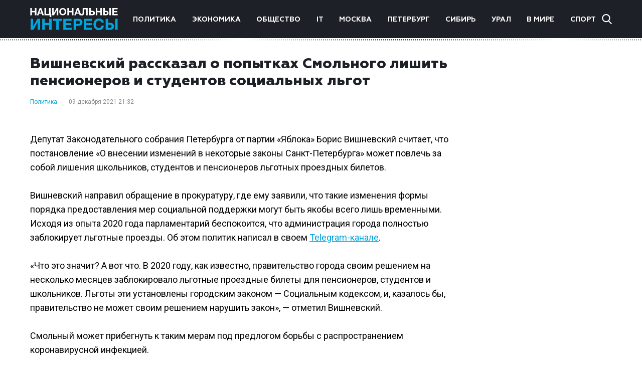

--- FILE ---
content_type: text/html; charset=UTF-8
request_url: https://niros.ru/politika/vishnevskij-rasskazal-o-popytkah-smolnogo-lishit-pensionerov-i-studentov-soczialnyh-lgot.html
body_size: 10143
content:
<!DOCTYPE html>
<html lang="ru-RU">
<head>
	<meta charset="UTF-8">
	<meta name="viewport" content="width=device-width, initial-scale=1" />
	<meta http-equiv="x-ua-compatible" content="ie=edge" />
	<link href="https://fonts.googleapis.com/css?family=Roboto:300,400,700&display=swap&subset=cyrillic" rel="stylesheet">

	
	
	
	
	
		
		
	
			
	
			
		
				<style type="text/css">
			.posts-pagination {margin: 0 auto;}
.posts-pagination > a{margin: 0 20px;color: #00a5db;}
.single-content .single-category a {padding-right: 10px;}
.post-copyright {margin-top: 5px !important;color: #979899 !important;font-size: 14px !important;}
@media screen and (max-width: 760px) {
    .share-title {
        display: none !important;
    }
}		</style>
	
    <meta name='robots' content='index, follow, max-image-preview:large, max-snippet:-1, max-video-preview:-1' />

	<!-- This site is optimized with the Yoast SEO plugin v26.7 - https://yoast.com/wordpress/plugins/seo/ -->
	<title>Вишневский рассказал о попытках Смольного лишить пенсионеров и студентов социальных льгот - Национальные интересы</title>
	<link rel="canonical" href="https://niros.ru/politika/vishnevskij-rasskazal-o-popytkah-smolnogo-lishit-pensionerov-i-studentov-soczialnyh-lgot.html" />
	<meta property="og:locale" content="ru_RU" />
	<meta property="og:type" content="article" />
	<meta property="og:title" content="Вишневский рассказал о попытках Смольного лишить пенсионеров и студентов социальных льгот - Национальные интересы" />
	<meta property="og:description" content="Депутат Законодательного собрания Петербурга от партии «Яблока» Борис Вишневский считает, что постановление «О внесении изменений в некоторые законы Санкт-Петербурга» может повлечь за собой лишения школьников, студентов и пенсионеров льготных проездных билетов. Вишневский направил обращение в прокуратуру, где ему заявили, что такие изменения формы порядка предоставления мер социальной поддержки могут быть якобы всего лишь временными. Исходя из опыта 2020 [&hellip;]" />
	<meta property="og:url" content="https://niros.ru/politika/vishnevskij-rasskazal-o-popytkah-smolnogo-lishit-pensionerov-i-studentov-soczialnyh-lgot.html" />
	<meta property="og:site_name" content="Национальные интересы" />
	<meta property="article:published_time" content="2021-12-09T18:32:40+00:00" />
	<meta property="article:modified_time" content="2021-12-09T18:37:37+00:00" />
	<meta name="author" content="nat" />
	<meta name="twitter:card" content="summary_large_image" />
	<meta name="twitter:label1" content="Написано автором" />
	<meta name="twitter:data1" content="nat" />
	<meta name="twitter:label2" content="Примерное время для чтения" />
	<meta name="twitter:data2" content="1 минута" />
	<script type="application/ld+json" class="yoast-schema-graph">{"@context":"https://schema.org","@graph":[{"@type":"Article","@id":"https://niros.ru/politika/vishnevskij-rasskazal-o-popytkah-smolnogo-lishit-pensionerov-i-studentov-soczialnyh-lgot.html#article","isPartOf":{"@id":"https://niros.ru/politika/vishnevskij-rasskazal-o-popytkah-smolnogo-lishit-pensionerov-i-studentov-soczialnyh-lgot.html"},"author":{"name":"nat","@id":"https://niros.ru/#/schema/person/70f85413e3fe7e01701fc3eec86ffc41"},"headline":"Вишневский рассказал о попытках Смольного лишить пенсионеров и студентов социальных льгот","datePublished":"2021-12-09T18:32:40+00:00","dateModified":"2021-12-09T18:37:37+00:00","mainEntityOfPage":{"@id":"https://niros.ru/politika/vishnevskij-rasskazal-o-popytkah-smolnogo-lishit-pensionerov-i-studentov-soczialnyh-lgot.html"},"wordCount":145,"articleSection":["Политика"],"inLanguage":"ru-RU"},{"@type":"WebPage","@id":"https://niros.ru/politika/vishnevskij-rasskazal-o-popytkah-smolnogo-lishit-pensionerov-i-studentov-soczialnyh-lgot.html","url":"https://niros.ru/politika/vishnevskij-rasskazal-o-popytkah-smolnogo-lishit-pensionerov-i-studentov-soczialnyh-lgot.html","name":"Вишневский рассказал о попытках Смольного лишить пенсионеров и студентов социальных льгот - Национальные интересы","isPartOf":{"@id":"https://niros.ru/#website"},"datePublished":"2021-12-09T18:32:40+00:00","dateModified":"2021-12-09T18:37:37+00:00","author":{"@id":"https://niros.ru/#/schema/person/70f85413e3fe7e01701fc3eec86ffc41"},"breadcrumb":{"@id":"https://niros.ru/politika/vishnevskij-rasskazal-o-popytkah-smolnogo-lishit-pensionerov-i-studentov-soczialnyh-lgot.html#breadcrumb"},"inLanguage":"ru-RU","potentialAction":[{"@type":"ReadAction","target":["https://niros.ru/politika/vishnevskij-rasskazal-o-popytkah-smolnogo-lishit-pensionerov-i-studentov-soczialnyh-lgot.html"]}]},{"@type":"BreadcrumbList","@id":"https://niros.ru/politika/vishnevskij-rasskazal-o-popytkah-smolnogo-lishit-pensionerov-i-studentov-soczialnyh-lgot.html#breadcrumb","itemListElement":[{"@type":"ListItem","position":1,"name":"Home","item":"https://niros.ru/"},{"@type":"ListItem","position":2,"name":"Вишневский рассказал о попытках Смольного лишить пенсионеров и студентов социальных льгот"}]},{"@type":"WebSite","@id":"https://niros.ru/#website","url":"https://niros.ru/","name":"Национальные интересы","description":"- новости и аналитика.","potentialAction":[{"@type":"SearchAction","target":{"@type":"EntryPoint","urlTemplate":"https://niros.ru/?s={search_term_string}"},"query-input":{"@type":"PropertyValueSpecification","valueRequired":true,"valueName":"search_term_string"}}],"inLanguage":"ru-RU"},{"@type":"Person","@id":"https://niros.ru/#/schema/person/70f85413e3fe7e01701fc3eec86ffc41","name":"nat","image":{"@type":"ImageObject","inLanguage":"ru-RU","@id":"https://niros.ru/#/schema/person/image/","url":"https://secure.gravatar.com/avatar/32567c96f2eb5cd72e5ea7dda646cdd0be86d3da8ad1b384a1f1d7ebd9167ed9?s=96&d=mm&r=g","contentUrl":"https://secure.gravatar.com/avatar/32567c96f2eb5cd72e5ea7dda646cdd0be86d3da8ad1b384a1f1d7ebd9167ed9?s=96&d=mm&r=g","caption":"nat"}}]}</script>
	<!-- / Yoast SEO plugin. -->


<link rel="alternate" title="oEmbed (JSON)" type="application/json+oembed" href="https://niros.ru/wp-json/oembed/1.0/embed?url=https%3A%2F%2Fniros.ru%2Fpolitika%2Fvishnevskij-rasskazal-o-popytkah-smolnogo-lishit-pensionerov-i-studentov-soczialnyh-lgot.html" />
<link rel="alternate" title="oEmbed (XML)" type="text/xml+oembed" href="https://niros.ru/wp-json/oembed/1.0/embed?url=https%3A%2F%2Fniros.ru%2Fpolitika%2Fvishnevskij-rasskazal-o-popytkah-smolnogo-lishit-pensionerov-i-studentov-soczialnyh-lgot.html&#038;format=xml" />
<style id='wp-img-auto-sizes-contain-inline-css' type='text/css'>
img:is([sizes=auto i],[sizes^="auto," i]){contain-intrinsic-size:3000px 1500px}
/*# sourceURL=wp-img-auto-sizes-contain-inline-css */
</style>
<style id='wp-emoji-styles-inline-css' type='text/css'>

	img.wp-smiley, img.emoji {
		display: inline !important;
		border: none !important;
		box-shadow: none !important;
		height: 1em !important;
		width: 1em !important;
		margin: 0 0.07em !important;
		vertical-align: -0.1em !important;
		background: none !important;
		padding: 0 !important;
	}
/*# sourceURL=wp-emoji-styles-inline-css */
</style>
<style id='wp-block-library-inline-css' type='text/css'>
:root{--wp-block-synced-color:#7a00df;--wp-block-synced-color--rgb:122,0,223;--wp-bound-block-color:var(--wp-block-synced-color);--wp-editor-canvas-background:#ddd;--wp-admin-theme-color:#007cba;--wp-admin-theme-color--rgb:0,124,186;--wp-admin-theme-color-darker-10:#006ba1;--wp-admin-theme-color-darker-10--rgb:0,107,160.5;--wp-admin-theme-color-darker-20:#005a87;--wp-admin-theme-color-darker-20--rgb:0,90,135;--wp-admin-border-width-focus:2px}@media (min-resolution:192dpi){:root{--wp-admin-border-width-focus:1.5px}}.wp-element-button{cursor:pointer}:root .has-very-light-gray-background-color{background-color:#eee}:root .has-very-dark-gray-background-color{background-color:#313131}:root .has-very-light-gray-color{color:#eee}:root .has-very-dark-gray-color{color:#313131}:root .has-vivid-green-cyan-to-vivid-cyan-blue-gradient-background{background:linear-gradient(135deg,#00d084,#0693e3)}:root .has-purple-crush-gradient-background{background:linear-gradient(135deg,#34e2e4,#4721fb 50%,#ab1dfe)}:root .has-hazy-dawn-gradient-background{background:linear-gradient(135deg,#faaca8,#dad0ec)}:root .has-subdued-olive-gradient-background{background:linear-gradient(135deg,#fafae1,#67a671)}:root .has-atomic-cream-gradient-background{background:linear-gradient(135deg,#fdd79a,#004a59)}:root .has-nightshade-gradient-background{background:linear-gradient(135deg,#330968,#31cdcf)}:root .has-midnight-gradient-background{background:linear-gradient(135deg,#020381,#2874fc)}:root{--wp--preset--font-size--normal:16px;--wp--preset--font-size--huge:42px}.has-regular-font-size{font-size:1em}.has-larger-font-size{font-size:2.625em}.has-normal-font-size{font-size:var(--wp--preset--font-size--normal)}.has-huge-font-size{font-size:var(--wp--preset--font-size--huge)}.has-text-align-center{text-align:center}.has-text-align-left{text-align:left}.has-text-align-right{text-align:right}.has-fit-text{white-space:nowrap!important}#end-resizable-editor-section{display:none}.aligncenter{clear:both}.items-justified-left{justify-content:flex-start}.items-justified-center{justify-content:center}.items-justified-right{justify-content:flex-end}.items-justified-space-between{justify-content:space-between}.screen-reader-text{border:0;clip-path:inset(50%);height:1px;margin:-1px;overflow:hidden;padding:0;position:absolute;width:1px;word-wrap:normal!important}.screen-reader-text:focus{background-color:#ddd;clip-path:none;color:#444;display:block;font-size:1em;height:auto;left:5px;line-height:normal;padding:15px 23px 14px;text-decoration:none;top:5px;width:auto;z-index:100000}html :where(.has-border-color){border-style:solid}html :where([style*=border-top-color]){border-top-style:solid}html :where([style*=border-right-color]){border-right-style:solid}html :where([style*=border-bottom-color]){border-bottom-style:solid}html :where([style*=border-left-color]){border-left-style:solid}html :where([style*=border-width]){border-style:solid}html :where([style*=border-top-width]){border-top-style:solid}html :where([style*=border-right-width]){border-right-style:solid}html :where([style*=border-bottom-width]){border-bottom-style:solid}html :where([style*=border-left-width]){border-left-style:solid}html :where(img[class*=wp-image-]){height:auto;max-width:100%}:where(figure){margin:0 0 1em}html :where(.is-position-sticky){--wp-admin--admin-bar--position-offset:var(--wp-admin--admin-bar--height,0px)}@media screen and (max-width:600px){html :where(.is-position-sticky){--wp-admin--admin-bar--position-offset:0px}}

/*# sourceURL=wp-block-library-inline-css */
</style><style id='global-styles-inline-css' type='text/css'>
:root{--wp--preset--aspect-ratio--square: 1;--wp--preset--aspect-ratio--4-3: 4/3;--wp--preset--aspect-ratio--3-4: 3/4;--wp--preset--aspect-ratio--3-2: 3/2;--wp--preset--aspect-ratio--2-3: 2/3;--wp--preset--aspect-ratio--16-9: 16/9;--wp--preset--aspect-ratio--9-16: 9/16;--wp--preset--color--black: #000000;--wp--preset--color--cyan-bluish-gray: #abb8c3;--wp--preset--color--white: #ffffff;--wp--preset--color--pale-pink: #f78da7;--wp--preset--color--vivid-red: #cf2e2e;--wp--preset--color--luminous-vivid-orange: #ff6900;--wp--preset--color--luminous-vivid-amber: #fcb900;--wp--preset--color--light-green-cyan: #7bdcb5;--wp--preset--color--vivid-green-cyan: #00d084;--wp--preset--color--pale-cyan-blue: #8ed1fc;--wp--preset--color--vivid-cyan-blue: #0693e3;--wp--preset--color--vivid-purple: #9b51e0;--wp--preset--gradient--vivid-cyan-blue-to-vivid-purple: linear-gradient(135deg,rgb(6,147,227) 0%,rgb(155,81,224) 100%);--wp--preset--gradient--light-green-cyan-to-vivid-green-cyan: linear-gradient(135deg,rgb(122,220,180) 0%,rgb(0,208,130) 100%);--wp--preset--gradient--luminous-vivid-amber-to-luminous-vivid-orange: linear-gradient(135deg,rgb(252,185,0) 0%,rgb(255,105,0) 100%);--wp--preset--gradient--luminous-vivid-orange-to-vivid-red: linear-gradient(135deg,rgb(255,105,0) 0%,rgb(207,46,46) 100%);--wp--preset--gradient--very-light-gray-to-cyan-bluish-gray: linear-gradient(135deg,rgb(238,238,238) 0%,rgb(169,184,195) 100%);--wp--preset--gradient--cool-to-warm-spectrum: linear-gradient(135deg,rgb(74,234,220) 0%,rgb(151,120,209) 20%,rgb(207,42,186) 40%,rgb(238,44,130) 60%,rgb(251,105,98) 80%,rgb(254,248,76) 100%);--wp--preset--gradient--blush-light-purple: linear-gradient(135deg,rgb(255,206,236) 0%,rgb(152,150,240) 100%);--wp--preset--gradient--blush-bordeaux: linear-gradient(135deg,rgb(254,205,165) 0%,rgb(254,45,45) 50%,rgb(107,0,62) 100%);--wp--preset--gradient--luminous-dusk: linear-gradient(135deg,rgb(255,203,112) 0%,rgb(199,81,192) 50%,rgb(65,88,208) 100%);--wp--preset--gradient--pale-ocean: linear-gradient(135deg,rgb(255,245,203) 0%,rgb(182,227,212) 50%,rgb(51,167,181) 100%);--wp--preset--gradient--electric-grass: linear-gradient(135deg,rgb(202,248,128) 0%,rgb(113,206,126) 100%);--wp--preset--gradient--midnight: linear-gradient(135deg,rgb(2,3,129) 0%,rgb(40,116,252) 100%);--wp--preset--font-size--small: 13px;--wp--preset--font-size--medium: 20px;--wp--preset--font-size--large: 36px;--wp--preset--font-size--x-large: 42px;--wp--preset--spacing--20: 0.44rem;--wp--preset--spacing--30: 0.67rem;--wp--preset--spacing--40: 1rem;--wp--preset--spacing--50: 1.5rem;--wp--preset--spacing--60: 2.25rem;--wp--preset--spacing--70: 3.38rem;--wp--preset--spacing--80: 5.06rem;--wp--preset--shadow--natural: 6px 6px 9px rgba(0, 0, 0, 0.2);--wp--preset--shadow--deep: 12px 12px 50px rgba(0, 0, 0, 0.4);--wp--preset--shadow--sharp: 6px 6px 0px rgba(0, 0, 0, 0.2);--wp--preset--shadow--outlined: 6px 6px 0px -3px rgb(255, 255, 255), 6px 6px rgb(0, 0, 0);--wp--preset--shadow--crisp: 6px 6px 0px rgb(0, 0, 0);}:where(.is-layout-flex){gap: 0.5em;}:where(.is-layout-grid){gap: 0.5em;}body .is-layout-flex{display: flex;}.is-layout-flex{flex-wrap: wrap;align-items: center;}.is-layout-flex > :is(*, div){margin: 0;}body .is-layout-grid{display: grid;}.is-layout-grid > :is(*, div){margin: 0;}:where(.wp-block-columns.is-layout-flex){gap: 2em;}:where(.wp-block-columns.is-layout-grid){gap: 2em;}:where(.wp-block-post-template.is-layout-flex){gap: 1.25em;}:where(.wp-block-post-template.is-layout-grid){gap: 1.25em;}.has-black-color{color: var(--wp--preset--color--black) !important;}.has-cyan-bluish-gray-color{color: var(--wp--preset--color--cyan-bluish-gray) !important;}.has-white-color{color: var(--wp--preset--color--white) !important;}.has-pale-pink-color{color: var(--wp--preset--color--pale-pink) !important;}.has-vivid-red-color{color: var(--wp--preset--color--vivid-red) !important;}.has-luminous-vivid-orange-color{color: var(--wp--preset--color--luminous-vivid-orange) !important;}.has-luminous-vivid-amber-color{color: var(--wp--preset--color--luminous-vivid-amber) !important;}.has-light-green-cyan-color{color: var(--wp--preset--color--light-green-cyan) !important;}.has-vivid-green-cyan-color{color: var(--wp--preset--color--vivid-green-cyan) !important;}.has-pale-cyan-blue-color{color: var(--wp--preset--color--pale-cyan-blue) !important;}.has-vivid-cyan-blue-color{color: var(--wp--preset--color--vivid-cyan-blue) !important;}.has-vivid-purple-color{color: var(--wp--preset--color--vivid-purple) !important;}.has-black-background-color{background-color: var(--wp--preset--color--black) !important;}.has-cyan-bluish-gray-background-color{background-color: var(--wp--preset--color--cyan-bluish-gray) !important;}.has-white-background-color{background-color: var(--wp--preset--color--white) !important;}.has-pale-pink-background-color{background-color: var(--wp--preset--color--pale-pink) !important;}.has-vivid-red-background-color{background-color: var(--wp--preset--color--vivid-red) !important;}.has-luminous-vivid-orange-background-color{background-color: var(--wp--preset--color--luminous-vivid-orange) !important;}.has-luminous-vivid-amber-background-color{background-color: var(--wp--preset--color--luminous-vivid-amber) !important;}.has-light-green-cyan-background-color{background-color: var(--wp--preset--color--light-green-cyan) !important;}.has-vivid-green-cyan-background-color{background-color: var(--wp--preset--color--vivid-green-cyan) !important;}.has-pale-cyan-blue-background-color{background-color: var(--wp--preset--color--pale-cyan-blue) !important;}.has-vivid-cyan-blue-background-color{background-color: var(--wp--preset--color--vivid-cyan-blue) !important;}.has-vivid-purple-background-color{background-color: var(--wp--preset--color--vivid-purple) !important;}.has-black-border-color{border-color: var(--wp--preset--color--black) !important;}.has-cyan-bluish-gray-border-color{border-color: var(--wp--preset--color--cyan-bluish-gray) !important;}.has-white-border-color{border-color: var(--wp--preset--color--white) !important;}.has-pale-pink-border-color{border-color: var(--wp--preset--color--pale-pink) !important;}.has-vivid-red-border-color{border-color: var(--wp--preset--color--vivid-red) !important;}.has-luminous-vivid-orange-border-color{border-color: var(--wp--preset--color--luminous-vivid-orange) !important;}.has-luminous-vivid-amber-border-color{border-color: var(--wp--preset--color--luminous-vivid-amber) !important;}.has-light-green-cyan-border-color{border-color: var(--wp--preset--color--light-green-cyan) !important;}.has-vivid-green-cyan-border-color{border-color: var(--wp--preset--color--vivid-green-cyan) !important;}.has-pale-cyan-blue-border-color{border-color: var(--wp--preset--color--pale-cyan-blue) !important;}.has-vivid-cyan-blue-border-color{border-color: var(--wp--preset--color--vivid-cyan-blue) !important;}.has-vivid-purple-border-color{border-color: var(--wp--preset--color--vivid-purple) !important;}.has-vivid-cyan-blue-to-vivid-purple-gradient-background{background: var(--wp--preset--gradient--vivid-cyan-blue-to-vivid-purple) !important;}.has-light-green-cyan-to-vivid-green-cyan-gradient-background{background: var(--wp--preset--gradient--light-green-cyan-to-vivid-green-cyan) !important;}.has-luminous-vivid-amber-to-luminous-vivid-orange-gradient-background{background: var(--wp--preset--gradient--luminous-vivid-amber-to-luminous-vivid-orange) !important;}.has-luminous-vivid-orange-to-vivid-red-gradient-background{background: var(--wp--preset--gradient--luminous-vivid-orange-to-vivid-red) !important;}.has-very-light-gray-to-cyan-bluish-gray-gradient-background{background: var(--wp--preset--gradient--very-light-gray-to-cyan-bluish-gray) !important;}.has-cool-to-warm-spectrum-gradient-background{background: var(--wp--preset--gradient--cool-to-warm-spectrum) !important;}.has-blush-light-purple-gradient-background{background: var(--wp--preset--gradient--blush-light-purple) !important;}.has-blush-bordeaux-gradient-background{background: var(--wp--preset--gradient--blush-bordeaux) !important;}.has-luminous-dusk-gradient-background{background: var(--wp--preset--gradient--luminous-dusk) !important;}.has-pale-ocean-gradient-background{background: var(--wp--preset--gradient--pale-ocean) !important;}.has-electric-grass-gradient-background{background: var(--wp--preset--gradient--electric-grass) !important;}.has-midnight-gradient-background{background: var(--wp--preset--gradient--midnight) !important;}.has-small-font-size{font-size: var(--wp--preset--font-size--small) !important;}.has-medium-font-size{font-size: var(--wp--preset--font-size--medium) !important;}.has-large-font-size{font-size: var(--wp--preset--font-size--large) !important;}.has-x-large-font-size{font-size: var(--wp--preset--font-size--x-large) !important;}
/*# sourceURL=global-styles-inline-css */
</style>

<style id='classic-theme-styles-inline-css' type='text/css'>
/*! This file is auto-generated */
.wp-block-button__link{color:#fff;background-color:#32373c;border-radius:9999px;box-shadow:none;text-decoration:none;padding:calc(.667em + 2px) calc(1.333em + 2px);font-size:1.125em}.wp-block-file__button{background:#32373c;color:#fff;text-decoration:none}
/*# sourceURL=/wp-includes/css/classic-themes.min.css */
</style>
<link rel='stylesheet' id='niros-theme-styles-css' href='https://niros.ru/wp-content/themes/news/assets/css/styles.min.css?ver=1.0' type='text/css' media='all' />
<script type="text/javascript" src="https://niros.ru/wp-includes/js/jquery/jquery.min.js?ver=3.7.1" id="jquery-core-js"></script>
<script type="text/javascript" src="https://niros.ru/wp-includes/js/jquery/jquery-migrate.min.js?ver=3.4.1" id="jquery-migrate-js"></script>
<link rel="https://api.w.org/" href="https://niros.ru/wp-json/" /><link rel="alternate" title="JSON" type="application/json" href="https://niros.ru/wp-json/wp/v2/posts/81924" /><link rel="EditURI" type="application/rsd+xml" title="RSD" href="https://niros.ru/xmlrpc.php?rsd" />
<meta name="generator" content="WordPress 6.9" />
<link rel='shortlink' href='https://niros.ru/?p=81924' />
<link rel="icon" href="https://img.niros.ru/wp-content/uploads/2020/04/cropped-cropped-favicon-half-h-1-1-32x32.png" sizes="32x32" />
<link rel="icon" href="https://img.niros.ru/wp-content/uploads/2020/04/cropped-cropped-favicon-half-h-1-1-192x192.png" sizes="192x192" />
<link rel="apple-touch-icon" href="https://img.niros.ru/wp-content/uploads/2020/04/cropped-cropped-favicon-half-h-1-1-180x180.png" />
<meta name="msapplication-TileImage" content="https://img.niros.ru/wp-content/uploads/2020/04/cropped-cropped-favicon-half-h-1-1-270x270.png" />

	</head>

<body class="post-vishnevskij-rasskazal-o-popytkah-smolnogo-lishit-pensionerov-i-studentov-soczialnyh-lgot page-wrapper">
<div class="page-wrapper">

	<header class="header">
		<div class="container">

										<a href="https://niros.ru/" class="logo">
					<img src="https://img.niros.ru/wp-content/uploads/2019/11/logo.png" alt="Национальные интересы" />
				</a>
			
			<nav class="header-nav"><ul id="menu-glavnoe-menyu" class="menu"><li id="menu-item-59985" class="menu-item menu-item-type-taxonomy menu-item-object-category current-post-ancestor current-menu-parent current-post-parent menu-item-59985"><a href="https://niros.ru/./politika">Политика</a></li>
<li id="menu-item-59986" class="menu-item menu-item-type-taxonomy menu-item-object-category menu-item-59986"><a href="https://niros.ru/./ekonomika">Экономика</a></li>
<li id="menu-item-59987" class="menu-item menu-item-type-taxonomy menu-item-object-category menu-item-59987"><a href="https://niros.ru/./obschestvo">Общество</a></li>
<li id="menu-item-59988" class="menu-item menu-item-type-taxonomy menu-item-object-category menu-item-59988"><a href="https://niros.ru/./tech">IT</a></li>
<li id="menu-item-60041" class="menu-item menu-item-type-taxonomy menu-item-object-category menu-item-60041"><a href="https://niros.ru/./moscow">Москва</a></li>
<li id="menu-item-60042" class="menu-item menu-item-type-taxonomy menu-item-object-category menu-item-60042"><a href="https://niros.ru/./saint-petersburg">Петербург</a></li>
<li id="menu-item-96283" class="menu-item menu-item-type-taxonomy menu-item-object-category menu-item-96283"><a href="https://niros.ru/./siberia">Сибирь</a></li>
<li id="menu-item-96648" class="menu-item menu-item-type-taxonomy menu-item-object-category menu-item-96648"><a href="https://niros.ru/./ural">Урал</a></li>
<li id="menu-item-59989" class="menu-item menu-item-type-taxonomy menu-item-object-category menu-item-59989"><a href="https://niros.ru/./world">В мире</a></li>
<li id="menu-item-59992" class="menu-item menu-item-type-taxonomy menu-item-object-category menu-item-59992"><a href="https://niros.ru/./sport">Спорт</a></li>
</ul></nav>
			<div class="header-search">
				<form role="search" class="header-search-field" method="get" action="https://niros.ru/">
	<input type="search" class="search-field" placeholder="Найти..." name="s" />
	<span class="header-search-close"></span>
</form>
				<div class="header-search-btn"></div>
			</div>

			<span class="header-nav-modal">
				<span></span>
				<span></span>
				<span></span>
			</span>

		</div>
	</header>


<div class="main">
	<div class="container">
		<div class="row">
			<div class="single-content col">
				<h1>Вишневский рассказал о попытках Смольного лишить пенсионеров и студентов социальных льгот</h1>
													<div class="single-category">
													<a href="https://niros.ru/./politika">Политика</a>
											</div>
								<div class="single-date">09 декабря 2021 21:32</div>
				<div class="single-image">
									                    </div>
				<p>Депутат Законодательного собрания Петербурга от партии «Яблока» Борис Вишневский считает, что постановление «О внесении изменений в некоторые законы Санкт-Петербурга» может повлечь за собой лишения школьников, студентов и пенсионеров льготных проездных билетов.</p>
<p>Вишневский направил обращение в прокуратуру, где ему заявили, что такие изменения формы порядка предоставления мер социальной поддержки могут быть якобы всего лишь временными. Исходя из опыта 2020 года парламентарий беспокоится, что администрация города полностью заблокирует льготные проезды. Об этом политик написал в своем <a href="https://t.me/visboris/7898">Telegram-канале</a>.</p>
<p>«Что это значит? А вот что. В 2020 году, как известно, правительство города своим решением на несколько месяцев заблокировало льготные проездные билеты для пенсионеров, студентов и школьников. Льготы эти установлены городским законом &#8212; Социальным кодексом, и, казалось бы, правительство не может своим решением нарушить закон», &#8212; отметил Вишневский.</p>
<p>Смольный может прибегнуть к таким мерам под предлогом борьбы с распространением коронавирусной инфекцией.</p>
				<div class="share">
					<div class="share-title">Поделиться:</div>
					<!-- uSocial -->
					<script async src="https://usocial.pro/usocial/usocial.js?v=6.1.4" data-script="usocial" charset="utf-8"></script>
					<div class="uSocial-Share" data-pid="10bda2228c545c399693eddccfaeed7f" data-type="share" data-options="round-rect,style1,default,absolute,horizontal,size24,eachCounter0,counter0" data-social="vk,fb,twi,ok,mail,lj,lin,tumblr,pinterest,telegram" data-mobile="vi,wa,sms"></div>
					<!-- /uSocial -->
				</div>
				<div class="other-news">
					<h3 class="title">Популярные новости</h3>
					<div class="other-news-wrapper">
																											<div class="news col">
									<a class="news-img" href="https://niros.ru/politika/gendirektor-iemz-kupol-plany-na-budushhee-snova-grandioznye-i-nam-oni-po-plechu.html">
										<img width="700" height="464" src="https://niros.ru/wp-content/uploads/2026/01/photo_2025-12-29_09-53-48-1.jpg" class="attachment-meduim size-meduim wp-post-image" alt="" decoding="async" fetchpriority="high" srcset="https://niros.ru/wp-content/uploads/2026/01/photo_2025-12-29_09-53-48-1.jpg 700w, https://niros.ru/wp-content/uploads/2026/01/photo_2025-12-29_09-53-48-1-600x398.jpg 600w, https://niros.ru/wp-content/uploads/2026/01/photo_2025-12-29_09-53-48-1-88x58.jpg 88w" sizes="(max-width: 700px) 100vw, 700px" />									</a>
																												<div class="news-category">
																							<a href="https://niros.ru/./politika">Политика</a>
																					</div>
																		<div class="news-date">09:58</div>
									<a href="https://niros.ru/politika/gendirektor-iemz-kupol-plany-na-budushhee-snova-grandioznye-i-nam-oni-po-plechu.html" class="news-title">Гендиректор ИЭМЗ «Купол»: «Планы на будущее снова грандиозные – и нам они по плечу»</a>
								</div>
															<div class="news col">
									<a class="news-img" href="https://niros.ru/politika/vnutri-kitaya-kishore-mahbubani-soveshhanie-ates-v-shenchzhene-mozhet-voodushevit-globalnoe-razvitie.html">
																			</a>
																												<div class="news-category">
																							<a href="https://niros.ru/./politika">Политика</a>
																					</div>
																		<div class="news-date">17:22</div>
									<a href="https://niros.ru/politika/vnutri-kitaya-kishore-mahbubani-soveshhanie-ates-v-shenchzhene-mozhet-voodushevit-globalnoe-razvitie.html" class="news-title">Внутри Китая | Кишоре Махбубани: совещание АТЭС в Шэньчжэне может воодушевить глобальное развитие</a>
								</div>
															<div class="news col">
									<a class="news-img" href="https://niros.ru/politika/iemz-kupol-popolnyat-speczialisty-po-informaczionnoj-bezopasnosti.html">
										<img width="800" height="533" src="https://img.niros.ru/wp-content/uploads/2025/12/nstu_b117177_1712810153.jpg" class="attachment-meduim size-meduim wp-post-image" alt="" decoding="async" srcset="https://img.niros.ru/wp-content/uploads/2025/12/nstu_b117177_1712810153.jpg 800w, https://img.niros.ru/wp-content/uploads/2025/12/nstu_b117177_1712810153-600x400.jpg 600w, https://img.niros.ru/wp-content/uploads/2025/12/nstu_b117177_1712810153-768x512.jpg 768w, https://img.niros.ru/wp-content/uploads/2025/12/nstu_b117177_1712810153-88x59.jpg 88w" sizes="(max-width: 800px) 100vw, 800px" />									</a>
																												<div class="news-category">
																							<a href="https://niros.ru/./politika">Политика</a>
																					</div>
																		<div class="news-date">17:34</div>
									<a href="https://niros.ru/politika/iemz-kupol-popolnyat-speczialisty-po-informaczionnoj-bezopasnosti.html" class="news-title">ИЭМЗ «Купол» пополнят специалисты по информационной безопасности</a>
								</div>
																								</div>
				</div>
			</div>
			<div class="home-b col">
	<div style="width: 100%"><div style="width:240px; margin: 0 auto;"><script async src="//pagead2.googlesyndication.com/pagead/js/adsbygoogle.js"></script><ins class="adsbygoogle" style="display:inline-block;width:240px;height:400px;" data-ad-client="ca-pub-5458004675643844" data-ad-slot="7646319613"></ins><script>(adsbygoogle = window.adsbygoogle || []).push({});</script></div></div></div>
		</div>
	</div>
</div>


<footer class="footer">
		<div class="container">
			<div class="copy">
				<p>© Национальные интересы, 2019. Все права защищены.</p>
			</div>
			<nav class="footer-nav"><ul id="menu-futer-menyu" class="menu"><li id="menu-item-59980" class="menu-item menu-item-type-taxonomy menu-item-object-category current-post-ancestor current-menu-parent current-post-parent menu-item-59980"><a href="https://niros.ru/./politika">Политика</a></li>
<li id="menu-item-59993" class="menu-item menu-item-type-taxonomy menu-item-object-category menu-item-59993"><a href="https://niros.ru/./ekonomika">Экономика</a></li>
<li id="menu-item-59994" class="menu-item menu-item-type-taxonomy menu-item-object-category menu-item-59994"><a href="https://niros.ru/./obschestvo">Общество</a></li>
<li id="menu-item-59995" class="menu-item menu-item-type-taxonomy menu-item-object-category menu-item-59995"><a href="https://niros.ru/./tech">IT</a></li>
<li id="menu-item-60037" class="menu-item menu-item-type-taxonomy menu-item-object-category menu-item-60037"><a href="https://niros.ru/./moscow">Москва</a></li>
<li id="menu-item-60038" class="menu-item menu-item-type-taxonomy menu-item-object-category menu-item-60038"><a href="https://niros.ru/./saint-petersburg">Петербург</a></li>
<li id="menu-item-59996" class="menu-item menu-item-type-taxonomy menu-item-object-category menu-item-59996"><a href="https://niros.ru/./world">В мире</a></li>
<li id="menu-item-59997" class="menu-item menu-item-type-taxonomy menu-item-object-category menu-item-59997"><a href="https://niros.ru/./kultura">Культура</a></li>
<li id="menu-item-60000" class="menu-item menu-item-type-taxonomy menu-item-object-category menu-item-60000"><a href="https://niros.ru/./other">Другие новости</a></li>
<li id="menu-item-59999" class="menu-item menu-item-type-taxonomy menu-item-object-category menu-item-59999"><a href="https://niros.ru/./sport">Спорт</a></li>
</ul></nav>			<div class="row">
				<div class="footer-left col">
					<p>Электронное периодическое издание «Национальные интересы» . email: contact(сoбaчка)niros.ru</p>
				</div>
				<div class="footer-right col">
					<p>В России признаны экстремистскими и запрещены организации ФБК (Фонд борьбы с коррупцией, признан иноагентом), Штабы Навального, «Национал-большевистская партия», «Свидетели Иеговы», «Армия воли народа», «Русский общенациональный союз», «Движение против нелегальной иммиграции», «Правый сектор», УНА-УНСО, УПА, «Тризуб им. Степана Бандеры», «Мизантропик дивижн», «Меджлис крымскотатарского народа», движение «Артподготовка», общероссийская политическая партия «Воля», АУЕ. Признаны террористическими и запрещены: «Движение Талибан», «Имарат Кавказ», «Исламское государство» (ИГ, ИГИЛ), Джебхад-ан-Нусра, «АУМ Синрике», «Братья-мусульмане», «Аль-Каида в странах исламского Магриба», "Сеть". В РФ признана нежелательной деятельность "Открытой России".</p>
				</div>
			</div>
		</div>
	</footer>

</div>
<script type="speculationrules">
{"prefetch":[{"source":"document","where":{"and":[{"href_matches":"/*"},{"not":{"href_matches":["/wp-*.php","/wp-admin/*","/wp-content/uploads/*","/wp-content/*","/wp-content/plugins/*","/wp-content/themes/news/*","/*\\?(.+)"]}},{"not":{"selector_matches":"a[rel~=\"nofollow\"]"}},{"not":{"selector_matches":".no-prefetch, .no-prefetch a"}}]},"eagerness":"conservative"}]}
</script>
					<script type="text/javascript" src="https://niros.ru/wp-content/themes/news/assets/js/scripts.min.js?ver=1.0" id="niros-theme-scripts-js"></script>
<script id="wp-emoji-settings" type="application/json">
{"baseUrl":"https://s.w.org/images/core/emoji/17.0.2/72x72/","ext":".png","svgUrl":false,"svgExt":".svg","source":{"concatemoji":"https://niros.ru/wp-includes/js/wp-emoji-release.min.js?ver=6.9"}}
</script>
<script type="module">
/* <![CDATA[ */
/*! This file is auto-generated */
const a=JSON.parse(document.getElementById("wp-emoji-settings").textContent),o=(window._wpemojiSettings=a,"wpEmojiSettingsSupports"),s=["flag","emoji"];function i(e){try{var t={supportTests:e,timestamp:(new Date).valueOf()};sessionStorage.setItem(o,JSON.stringify(t))}catch(e){}}function c(e,t,n){e.clearRect(0,0,e.canvas.width,e.canvas.height),e.fillText(t,0,0);t=new Uint32Array(e.getImageData(0,0,e.canvas.width,e.canvas.height).data);e.clearRect(0,0,e.canvas.width,e.canvas.height),e.fillText(n,0,0);const a=new Uint32Array(e.getImageData(0,0,e.canvas.width,e.canvas.height).data);return t.every((e,t)=>e===a[t])}function p(e,t){e.clearRect(0,0,e.canvas.width,e.canvas.height),e.fillText(t,0,0);var n=e.getImageData(16,16,1,1);for(let e=0;e<n.data.length;e++)if(0!==n.data[e])return!1;return!0}function u(e,t,n,a){switch(t){case"flag":return n(e,"\ud83c\udff3\ufe0f\u200d\u26a7\ufe0f","\ud83c\udff3\ufe0f\u200b\u26a7\ufe0f")?!1:!n(e,"\ud83c\udde8\ud83c\uddf6","\ud83c\udde8\u200b\ud83c\uddf6")&&!n(e,"\ud83c\udff4\udb40\udc67\udb40\udc62\udb40\udc65\udb40\udc6e\udb40\udc67\udb40\udc7f","\ud83c\udff4\u200b\udb40\udc67\u200b\udb40\udc62\u200b\udb40\udc65\u200b\udb40\udc6e\u200b\udb40\udc67\u200b\udb40\udc7f");case"emoji":return!a(e,"\ud83e\u1fac8")}return!1}function f(e,t,n,a){let r;const o=(r="undefined"!=typeof WorkerGlobalScope&&self instanceof WorkerGlobalScope?new OffscreenCanvas(300,150):document.createElement("canvas")).getContext("2d",{willReadFrequently:!0}),s=(o.textBaseline="top",o.font="600 32px Arial",{});return e.forEach(e=>{s[e]=t(o,e,n,a)}),s}function r(e){var t=document.createElement("script");t.src=e,t.defer=!0,document.head.appendChild(t)}a.supports={everything:!0,everythingExceptFlag:!0},new Promise(t=>{let n=function(){try{var e=JSON.parse(sessionStorage.getItem(o));if("object"==typeof e&&"number"==typeof e.timestamp&&(new Date).valueOf()<e.timestamp+604800&&"object"==typeof e.supportTests)return e.supportTests}catch(e){}return null}();if(!n){if("undefined"!=typeof Worker&&"undefined"!=typeof OffscreenCanvas&&"undefined"!=typeof URL&&URL.createObjectURL&&"undefined"!=typeof Blob)try{var e="postMessage("+f.toString()+"("+[JSON.stringify(s),u.toString(),c.toString(),p.toString()].join(",")+"));",a=new Blob([e],{type:"text/javascript"});const r=new Worker(URL.createObjectURL(a),{name:"wpTestEmojiSupports"});return void(r.onmessage=e=>{i(n=e.data),r.terminate(),t(n)})}catch(e){}i(n=f(s,u,c,p))}t(n)}).then(e=>{for(const n in e)a.supports[n]=e[n],a.supports.everything=a.supports.everything&&a.supports[n],"flag"!==n&&(a.supports.everythingExceptFlag=a.supports.everythingExceptFlag&&a.supports[n]);var t;a.supports.everythingExceptFlag=a.supports.everythingExceptFlag&&!a.supports.flag,a.supports.everything||((t=a.source||{}).concatemoji?r(t.concatemoji):t.wpemoji&&t.twemoji&&(r(t.twemoji),r(t.wpemoji)))});
//# sourceURL=https://niros.ru/wp-includes/js/wp-emoji-loader.min.js
/* ]]> */
</script>
</body>
</html>

--- FILE ---
content_type: text/html; charset=utf-8
request_url: https://www.google.com/recaptcha/api2/aframe
body_size: 268
content:
<!DOCTYPE HTML><html><head><meta http-equiv="content-type" content="text/html; charset=UTF-8"></head><body><script nonce="vBunkwN1YIzVpKS_urBC0Q">/** Anti-fraud and anti-abuse applications only. See google.com/recaptcha */ try{var clients={'sodar':'https://pagead2.googlesyndication.com/pagead/sodar?'};window.addEventListener("message",function(a){try{if(a.source===window.parent){var b=JSON.parse(a.data);var c=clients[b['id']];if(c){var d=document.createElement('img');d.src=c+b['params']+'&rc='+(localStorage.getItem("rc::a")?sessionStorage.getItem("rc::b"):"");window.document.body.appendChild(d);sessionStorage.setItem("rc::e",parseInt(sessionStorage.getItem("rc::e")||0)+1);localStorage.setItem("rc::h",'1768665124318');}}}catch(b){}});window.parent.postMessage("_grecaptcha_ready", "*");}catch(b){}</script></body></html>